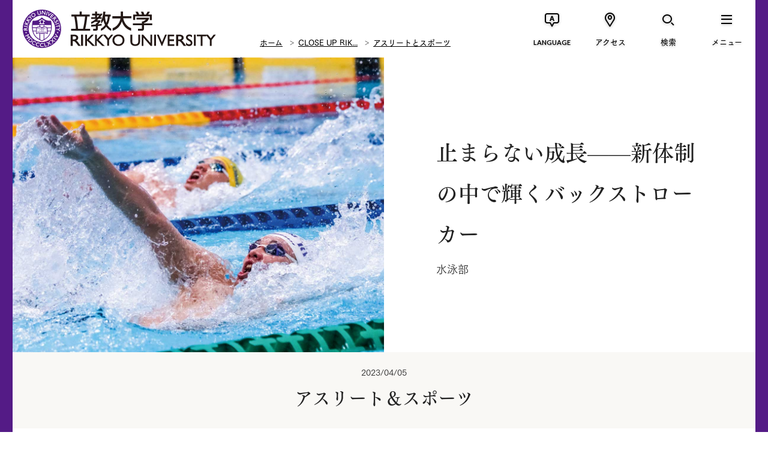

--- FILE ---
content_type: text/html; charset=UTF-8
request_url: https://www.rikkyo.ac.jp/closeup/athletics/2023/mknpps0000025r8e.html
body_size: 8761
content:
<!doctype html>

<html lang="ja" class="no-js" prefix="og: http://ogp.me/ns# fb: http://ogp.me/ns/fb#">
	<head>
		<!-- Global site tag (gtag.js) - Google Analytics -->
<script async src="https://www.googletagmanager.com/gtag/js?id=G-YW9WBMJJMN"></script>
<script>
  window.dataLayer = window.dataLayer || [];
  function gtag(){dataLayer.push(arguments);}
  gtag('js', new Date());

  gtag('config', 'G-YW9WBMJJMN');
</script>
<meta charset="utf-8">
<meta http-equiv="x-ua-compatible" content="ie=edge">
<title>止まらない成長——新体制の中で輝くバックストローカー | 立教大学</title>
<meta name="keywords" content="">
<meta name="description" content="体育会水泳部の活躍を紹介します。">
<meta name="viewport" content="width=device-width">
<meta property="og:title" content="止まらない成長——新体制の中で輝くバックストローカー | 立教大学">
<meta property="og:type" content="article">
<meta property="og:url" content="https://www.rikkyo.ac.jp/closeup/athletics/2023/mknpps0000025r8e.html">
<meta property="og:image" content="https://www.rikkyo.ac.jp/closeup/athletics/2023/mknpps0000025r8e-img/mknpps0000025r90.jpg">
<meta property="og:site_name" content="立教大学">
<meta property="og:description" content="体育会水泳部の活躍を紹介します。">
<meta property="og:locale" content="ja_JP">
<meta property="fb:app_id" content="1122731814469169">

<meta name="twitter:card" content="summary_large_image">
<meta name="twitter:site" content="@rikkyouniv">
<meta name="twitter:title" content="止まらない成長——新体制の中で輝くバックストローカー | 立教大学">
<meta name="twitter:description" content="体育会水泳部の活躍を紹介します。">
<meta name="twitter:image" content="https://www.rikkyo.ac.jp/closeup/athletics/2023/mknpps0000025r8e-img/mknpps0000025r90.jpg">

<link rel="image_src" href="https://www.rikkyo.ac.jp/closeup/athletics/2023/mknpps0000025r8e-img/mknpps0000025r90.jpg">
<link rel="canonical" href="https://www.rikkyo.ac.jp/closeup/athletics/2023/mknpps0000025r8e.html">

<link rel="shortcut icon" href="/assets/images/common/favicon.ico">

<!-- Google Tag Manager -->
<script>(function(w,d,s,l,i){w[l]=w[l]||[];w[l].push({'gtm.start':
new Date().getTime(),event:'gtm.js'});var f=d.getElementsByTagName(s)[0],
j=d.createElement(s),dl=l!='dataLayer'?'&l='+l:'';j.async=true;j.src=
'https://www.googletagmanager.com/gtm.js?id='+i+dl;f.parentNode.insertBefore(j,f);
})(window,document,'script','dataLayer','GTM-5VS239M');</script>
<!-- End Google Tag Manager -->

<link href="https://fonts.googleapis.com/css?family=EB+Garamond|Lato:400,700" rel="stylesheet">
<link rel="stylesheet" href="/resource/css/plugins.css">
<link rel="stylesheet" href="/resource/css/common.css?v20251028-2">
<link rel="stylesheet" href="/resource/css/top.css">
<link rel="stylesheet" href="/resource/css/pages.css?v20251028">

<script src="/resource/js/vendor/modernizr.min.js"></script>
<script type="text/javascript" src="//webfont.fontplus.jp/accessor/script/fontplus.js?MdpS05jHpk0%3D&timeout=3&delay=1&aa=1&ab=2" charset="utf-8"></script>
<!--[if lt IE 9]>
  <script src="//oss.maxcdn.com/html5shiv/3.7.2/html5shiv.min.js"></script>
  <script src="//oss.maxcdn.com/respond/1.4.2/respond.min.js"></script>
<![endif]-->

		

		<script type="application/ld+json">
			{
			  "@context": "http://schema.org",
			  "@type": "BreadcrumbList",
			  "itemListElement":
			  [
			    {
			      "@type": "ListItem",
			      "position": 1,
			      "item":
			      {
			        "@id": "https://www.rikkyo.ac.jp/index.html",
			        "name": "ホーム"
			      }
			    },
			    {
			      "@type": "ListItem",
			      "position": 2,
			      "item":
			      {
			        "@id": "https://www.rikkyo.ac.jp/closeup/index.html",
			        "name": "CLOSE UP RIKKYO"
			      }
			    },
			    {
			      "@type": "ListItem",
			      "position": 3,
			      "item":
			      {
			        "@id": "https://www.rikkyo.ac.jp/closeup/athletics/qo9edr0000000jek.html",
			        "name": "アスリートとスポーツ"
			      }
			    },
			    {
			      "@type": "ListItem",
			      "position": 4,
			      "item":
			      {
			        "@id": "https://www.rikkyo.ac.jp/closeup/athletics/2023/mknpps0000025r8e.html",
			        "name": "止まらない成長——新体制の中で輝くバックストローカー"
			      }
			    }
			  ]
			}
		</script>
		
	</head>
	<body class="is-closeup">
	<!-- Google Tag Manager (noscript) -->
<noscript><iframe src="https://www.googletagmanager.com/ns.html?id=GTM-5VS239M"
height="0" width="0" style="display:none;visibility:hidden"></iframe></noscript>
<!-- End Google Tag Manager (noscript) -->
		<div class="p-superwrapper"><div class="p-supercontainer">
			
<header class="p-header">
<div class="p-gh">
	<!--[if lt IE 9]>
	<div class="ie-message" id="ie-message">
		<div class="p-gh__container">
			<p>
				本サイトでは、ご利用の端末もしくはブラウザに対応していません。<br>
				より安全で快適にご利用いただくために、お使いのブラウザを最新版にしてからご覧ください。
			</p>
			<p class="btn-close c-icon c-icon--times" id="ie-close"></p>
		</div>
	</div>
	<![endif]-->

	

	<div class="p-gh__wrapper">
		<div class="p-gh__container">
			<h1><a href="/index.html"><span>立教大学</span></a></h1>
			
				<div class="p-bread">
					
			<ul>
				<li><a href="/index.html">ホーム</a></li>
				<li><a href="/closeup/index.html">CLOSE UP RIK...</a></li>
				<li><a href="/closeup/athletics/qo9edr0000000jek.html">アスリートとスポーツ</a></li>
			</ul>
		
				</div>
			
		</div>
		<nav class="p-gn">
			<ul class="p-gn__links">
			<li class="p-gn__link p-gn__link--lang">
					<a href=""><span class="p-gn__link__icon c-icon c-icon--lang_en" aria-hidden="true"></span><span class="p-gn__link__text">LANGUAGE</span></a>
					<div class="p-lang pc">
						<div class="p-lang__ul">
							<ul>
							
								<li><a href="https://english.rikkyo.ac.jp/" onClick="ga('send','event','GnavClick','Click','English');" target="_blank"><span>English</span></a></li>
							
								<li><a href="https://english.rikkyo.ac.jp/chinese/" target="_blank"><span>简体中文</span></a></li>
							
								<li><a href="https://english.rikkyo.ac.jp/korean/" target="_blank"><span>한국어</span></a></li>
							
							</ul>
						</div>
						<div class="p-lang__close"><a class="c-gn-button--close" href="javascript:void(0);"><span class="c-icon c-icon--times"></span></a></div>
					</div>
				</li>
				<li class="p-gn__link p-gn__link--access">
					<a href=""><span class="p-gn__link__icon c-icon c-icon--access" aria-hidden="true"></span><span class="p-gn__link__text">アクセス</span></a>
					<div class="p-access pc">
						<div class="p-access__ul">
							<ul>
							
								<li><a href="/access/ikebukuro/index.html"><span>池袋キャンパス</span></a></li>
							
								<li><a href="/access/niiza/index.html"><span>新座キャンパス</span></a></li>
							
								<li><a href="/access/fujimi/index.html"><span>富士見総合グラウンド</span></a></li>
							
								<li><a href="/contact/index.html"><span>お問い合わせ</span></a></li>
							
							</ul>
						</div>
						<div class="p-access__close"><a class="c-gn-button--close" href="javascript:void(0);"><span class="c-icon c-icon--times"></span></a></div>
					</div>
				</li>
				<li class="p-gn__link p-gn__link--search">
					<a href=""><span class="p-gn__link__icon c-icon c-icon--search" aria-hidden="true"></span><span class="p-gn__link__text">検索</span></a>
					<div class="p-search pc">
						<form action="/search.html" class="p-search__form">
							<input type="hidden" name="cx" value="004093184298156342033:xuh4jguerk4" />
							<input type="hidden" name="cof" value="FORID:11" />
							<input type="hidden" name="ie" value="UTF-8" />
							<input type="text" name="q" placeholder="キーワードを入力" class="p-search__form__field" id="search" />
						</form>
						<div class="p-search__close"><a class="c-gn-button--close" href="javascript:void(0);"><span class="c-icon c-icon--times"></span></a></div>
					</div>
				</li>
				<li class="p-gn__link p-gn__link--menu">
					<a href=""><span class="p-gn__link__icon c-icon c-icon--menu" aria-hidden="true"></span><span class="p-gn__link__text">メニュー</span></a>
					<nav class="p-slidemenu pc">
						<div class="p-slidemenu__container">
							<div class="p-slidemenu__ul p-slidemenu__ul--main">
								<ul>
								
									<li class="p-slidemenu__li"><a href="/about/index.html">立教大学について<i class="u-br"></i><i class="u-br--sp"></i><span data-text-en="ABOUT RIKKYO"></span></a></li>
								
									<li class="p-slidemenu__li"><a href="/education/index.html">教育の特長<i class="u-br"></i><i class="u-br--sp"></i><span data-text-en="EDUCATION"></span></a></li>
								
									<li class="p-slidemenu__li"><a href="/undergraduate/index.html">学部の紹介<i class="u-br"></i><i class="u-br--sp"></i><span data-text-en="UNDERGRADUATE"></span></a></li>
								
									<li class="p-slidemenu__li"><a href="/graduate/index.html">大学院の紹介<i class="u-br"></i><i class="u-br--sp"></i><span data-text-en="GRADUATE"></span></a></li>
								
									<li class="p-slidemenu__li"><a href="/research/index.html">研究活動<i class="u-br"></i><i class="u-br--sp"></i><span data-text-en="RESEARCH"></span></a></li>
								
									<li class="p-slidemenu__li"><a href="/campuslife/index.html">学生生活・キャリア<i class="u-br"></i><i class="u-br--sp"></i><span data-text-en="CAMPUS LIFE &amp; CAREER"></span></a></li>
								
									<li class="p-slidemenu__li"><a href="/admissions/index.html">入試情報<i class="u-br"></i><i class="u-br--sp"></i><span data-text-en="ADMISSION &amp; AID"></span></a></li>
								
									<li class="p-slidemenu__li"><a href="/news/index.html">ニュース＆イベント<i class="u-br"></i><i class="u-br--sp"></i><span data-text-en="NEWS &amp; EVENTS"></span></a></li>
								
								</ul>
							</div>
							<div class="p-slidemenu__ul p-slidemenu__ul--sub">
								<ul>
								
									<li id="gnSlidemenuSub1" class="p-slidemenu__li p-slidemenu__li--full with-arrow"><a href="/target/prospective_students/index.html">立教大学の受験を<br>お考えの方</a></li>
									
									<li id="gnSlidemenuSub2" class="p-slidemenu__li p-slidemenu__li--full with-arrow"><a href="/target/foreign/index.html">立教大学で学びたい<br>海外の方</a></li>
									
									<li id="gnSlidemenuSub3" class="p-slidemenu__li with-arrow"><a href="/target/parents_n_teachers/index.html">受験生保護者・<br>高校教員の方</a></li>
									
									<li id="gnSlidemenuSub4" class="p-slidemenu__li with-arrow"><a href="/target/company/index.html">企業・マスコミの方</a></li>
									
									<li id="gnSlidemenuSub5" class="p-slidemenu__li with-arrow"><a href="/target/almni/index.html">卒業生の方</a></li>
									
									<li id="gnSlidemenuSub6" class="p-slidemenu__li with-arrow"><a href="/target/public/index.html">社会人・一般の方</a></li>
									
									<li id="gnSlidemenuSub7" class="p-slidemenu__li with-arrow"><a href="/donations/index.html">寄付をお考えの方</a></li>
									
									<li id="gnSlidemenuSub8" class="p-slidemenu__li with-arrow"><a href="/target/internal/index.html">在学生・在学生の<br>保護者の方</a></li>
									
								</ul>
							</div>
							
							<div class="p-slidemenu__ul p-slidemenu__ul--supp">
								<ul>
								
									<li class="p-slidemenu__li with-arrow"><a href="/admissions/guides.html">資料請求</a></li>
								
									<li class="p-slidemenu__li with-arrow"><a href="/closeup/index.html">CLOSE UP RIKKYO</a></li>
								
								</ul>
							</div>
							
						</div>
						<div class="p-slidemenu__close"><a class="c-gn-button--close" href="javascript:void(0);"><span class="c-icon c-icon--times"></span></a></div>
					</nav>
				</li>
			</ul>
		</nav>

		<nav class="p-slidemenu sp">
			<div class="p-slidemenu__container">
				<div class="p-slidemenu__ul p-slidemenu__ul--main">
					<ul>
					
						<li class="p-slidemenu__li"><a href="/about/index.html">立教大学について<i class="u-br"></i><i class="u-br--sp"></i><span data-text-en="ABOUT RIKKYO"></span></a></li>
					
						<li class="p-slidemenu__li"><a href="/education/index.html">教育の特長<i class="u-br"></i><i class="u-br--sp"></i><span data-text-en="EDUCATION"></span></a></li>
					
						<li class="p-slidemenu__li"><a href="/undergraduate/index.html">学部の紹介<i class="u-br"></i><i class="u-br--sp"></i><span data-text-en="UNDERGRADUATE"></span></a></li>
					
						<li class="p-slidemenu__li"><a href="/graduate/index.html">大学院の紹介<i class="u-br"></i><i class="u-br--sp"></i><span data-text-en="GRADUATE"></span></a></li>
					
						<li class="p-slidemenu__li"><a href="/research/index.html">研究活動<i class="u-br"></i><i class="u-br--sp"></i><span data-text-en="RESEARCH"></span></a></li>
					
						<li class="p-slidemenu__li"><a href="/campuslife/index.html">学生生活・キャリア<i class="u-br"></i><i class="u-br--sp"></i><span data-text-en="CAMPUS LIFE &amp; CAREER"></span></a></li>
					
						<li class="p-slidemenu__li"><a href="/admissions/index.html">入試情報<i class="u-br"></i><i class="u-br--sp"></i><span data-text-en="ADMISSION &amp; AID"></span></a></li>
					
						<li class="p-slidemenu__li"><a href="/news/index.html">ニュース＆イベント<i class="u-br"></i><i class="u-br--sp"></i><span data-text-en="NEWS &amp; EVENTS"></span></a></li>
					
					</ul>
				</div>
				<div class="p-slidemenu__ul p-slidemenu__ul--sub">
					<ul>
					
						<li id="gnSlidemenuSub1" class="p-slidemenu__li p-slidemenu__li--full with-arrow"><a href="/target/prospective_students/index.html">立教大学の受験を<br>お考えの方</a></li>
						
						<li id="gnSlidemenuSub2" class="p-slidemenu__li p-slidemenu__li--full with-arrow"><a href="/target/foreign/index.html">立教大学で学びたい<br>海外の方</a></li>
						
						<li id="gnSlidemenuSub3" class="p-slidemenu__li with-arrow"><a href="/target/parents_n_teachers/index.html">受験生保護者・<br>高校教員の方</a></li>
						
						<li id="gnSlidemenuSub4" class="p-slidemenu__li with-arrow"><a href="/target/company/index.html">企業・マスコミの方</a></li>
						
						<li id="gnSlidemenuSub5" class="p-slidemenu__li with-arrow"><a href="/target/almni/index.html">卒業生の方</a></li>
						
						<li id="gnSlidemenuSub6" class="p-slidemenu__li with-arrow"><a href="/target/public/index.html">社会人・一般の方</a></li>
						
						<li id="gnSlidemenuSub7" class="p-slidemenu__li with-arrow"><a href="/donations/index.html">寄付をお考えの方</a></li>
						
						<li id="gnSlidemenuSub8" class="p-slidemenu__li with-arrow"><a href="/target/internal/index.html">在学生・在学生の<br>保護者の方</a></li>
						
					</ul>
				</div>
				

				<div class="p-slidemenu__ul p-slidemenu__ul--supp">
					<ul>
					
						<li class="p-slidemenu__li with-arrow"><a href="/admissions/guides.html">資料請求</a></li>
					
						<li class="p-slidemenu__li with-arrow"><a href="/closeup/index.html">CLOSE UP RIKKYO</a></li>
					
					</ul>
				</div>
				
			</div>
			<div class="p-slidemenu__close"><a class="c-gn-button--close" href="javascript:void(0);"><span class="c-icon c-icon--times"></span></a></div>
		</nav>

		<div class="p-search sp">
			<form action="/search.html" class="p-search__form">
				<input type="hidden" name="cx" value="004093184298156342033:xuh4jguerk4" />
				<input type="hidden" name="cof" value="FORID:11" />
				<input type="hidden" name="ie" value="UTF-8" />
				<input type="text" name="q" placeholder="キーワードを入力" class="p-search__form__field" id="search" />
			</form>
			<div class="p-search__close"><a class="c-gn-button--close" href="javascript:void(0);"><span class="c-icon c-icon--times"></span></a></div>
		</div>
		<div class="p-access sp">
			<div class="p-access__close"><a class="c-gn-button--close" href="javascript:void(0);"><span class="c-icon c-icon--times"></span></a></div>
			<div class="p-access__ul">
				<ul>
				
					<li><a href="/access/ikebukuro/index.html"><span>池袋キャンパス</span></a></li>
				
					<li><a href="/access/niiza/index.html"><span>新座キャンパス</span></a></li>
				
					<li><a href="/access/fujimi/index.html"><span>富士見総合グラウンド</span></a></li>
				
					<li><a href="/contact/index.html"><span>お問い合わせ</span></a></li>
				
				</ul>
			</div>
			<div class="p-access__close"><a class="c-gn-button--close" href="javascript:void(0);"><span class="c-icon c-icon--times"></span></a></div>
		</div>
		<div class="p-lang sp">
			<div class="p-lang__ul">
				<ul>
				
					<li><a href="https://english.rikkyo.ac.jp/" onClick="ga('send','event','GnavClick','Click','English');" target="_blank"><span>English</span></a></li>
				
					<li><a href="https://english.rikkyo.ac.jp/chinese/" target="_blank"><span>简体中文</span></a></li>
				
					<li><a href="https://english.rikkyo.ac.jp/korean/" target="_blank"><span>한국어</span></a></li>
				
				</ul>
			</div>
			<div class="p-lang__close"><a class="c-gn-button--close" href="javascript:void(0);"><span class="c-icon c-icon--times"></span></a></div>
		</div>
		
	</div>
</div>


</header>
<!-- /.p-header -->

			<main class="main">

				

				<section class="closeup-hed closeup-hed-2column">
					

					<span class="closeup-hed-image bg-get" data-img="/closeup/athletics/2023/mknpps0000025r8e-img/mknpps0000025r90.jpg
							"></span>

					<div class="closeup-hed-text">
						<h2 class="closeup-hed-title">止まらない成長——新体制の中で輝くバックストローカー</h2>
						<p class="closeup-hed-subtai">水泳部</p>
					</div>
				</section><!-- /.event-hed -->

				<section class="closeup-entry-hed">
					<div class="closeup-vol">
						<p class="closeup-vol-date">2023/04/05</p>
						<h2 class="closeup-vol-title">アスリート＆スポーツ</h2>
					</div>

					<div class="l-container--center">
						<div class="closeup-overview">
							<h3 class="closeup-overview-title">OVERVIEW</h3>
							<p class="closeup-overview-mes">体育会水泳部の活躍を紹介します。</p>
						</div>
					</div>
				</section>

				<section class="closeup-entry">
					<div class="l-container--center p-image-set">
	<div class="image-set">
		
					<h4 class="w-title4">頂点からの景色</h4>
				

			<div class="image image-right clr">
				
					<div class="image-main">
						<img src="/closeup/athletics/2023/mknpps0000025r8e-img/mknpps0000025ra4.jpg" height="562" width="1070" alt="">
						
							<p class="image-name">ゴールへと懸命に泳ぐ山下結生（手前）／第64回日本選手権（25m）水泳競技大会</p>
						
					</div>
				
				<div class="image-body">
					<div class="image-text">
						<div class="wysiwyg">「常翔」。常に翔ぶ、全員が向上心を持って上昇し続ける。そんな意味が込められたスローガンを掲げた103代水泳部。1921年の創部から100年以上もの長い歴史を持つ同部は、9月に世代交代を行い、新体制をスタートさせた。<br/>
<br/>
2022年の水泳部は波に乗っていた。4月28日から行われた第98回日本選手権水泳競技大会では、過去最多となる7人の選手が出場を果たす。世界で活躍する有名選手も名を連ねる最高峰の舞台でひときわ注目を集めたのが山下結生（現2）だった。予選からハイレベルな戦いが繰り広げられた中で、高校3年生から止まっていた自己ベストを更新。目標の決勝には残れなかったものの、200m背泳ぎB決勝への進出を果たした。</div>
					</div>
					
				</div>
			</div>
		
	</div>
</div>
		
	<div class="l-container--center p-image-2column">
		<div class="image-set">
			
			<div class="image image-2column image-2column-text">
				<div class="image-list clr">
					
						<section>
							
								<div class="image-main">
									<img src="/closeup/athletics/2023/mknpps0000025r8e-img/mknpps0000025t5m.jpg" height="714" width="1070" alt="">
									
										<p class="image-name">集中した表情でプールへ入場</p>
									
								</div>
							
							<div class="image-text">
								
							</div>
							
						</section>
					
						<section>
							
								<div class="image-main">
									<img src="/closeup/athletics/2023/mknpps0000025r8e-img/mknpps0000025t59.jpg" height="714" width="1070" alt="">
									
										<p class="image-name">スタート前に向けて態勢を整える</p>
									
								</div>
							
							<div class="image-text">
								
							</div>
							
						</section>
					
				</div>
			</div>
		</div>
	</div>

		<div class="l-container--center p-image-set">
	<div class="image-set">
		

			<div class="image image-right clr">
				
					<div class="image-main">
						<img src="/closeup/athletics/2023/mknpps0000025r8e-img/mknpps0000025t6d.jpg" height="714" width="1070" alt="">
						
							<p class="image-name">レース後、自分のタイムを確認する様子</p>
						
					</div>
				
				<div class="image-body">
					<div class="image-text">
						<div class="wysiwyg">大学初の大舞台で立ちはだかったのは、リオデジャネイロ五輪銀メダリスト坂井聖人（SEIKO）。隣で試合に向け準備をするオリンピアンを目の当たりにし、山下は奮い立った。レース開始の合図とともに勢いよくスタートを切る。得意とする「後半追い上げる泳ぎ」を意識し、前半の100mを5位で折り返した。順位を維持し、最後のターンを迎える。坂井との差は体一つ分ほど。キックを打ち、腕の回転を速めた。無我夢中で泳ぎゴールへ。結果は1分58秒99で2位の坂井との差はわずか0.04秒。電光掲示板の一番上に表示された自分の名前を確認し、山下は雄たけびをあげ、喜びの表情を見せた。<br/>
<br/>
「全てがうまくハマった」。B決勝でも自己ベストを更新し、上位選手へ存在感を示した山下。期待のホープがさらなる高みで輝きを放つ日はそう遠くない。</div>
					</div>
					
				</div>
			</div>
		
	</div>
</div>
		<div class="l-container--center p-image-set">
	<div class="image-set">
		
					<h4 class="w-title4">世界を見据えて</h4>
				

			<div class="image image-right clr">
				
				<div class="image-body">
					<div class="image-text">
						<div class="wysiwyg">10月に行われた第64回日本選手権（25m）水泳競技大会でも山下は躍動した。苦手とする短水路での200m背泳ぎで、7位に入賞。4月にしのぎを削った坂井に再び勝利し着実に実力を伸ばす。好成績の裏側には周囲のアドバイスと弱点克服にあった。脚力とスタート後の潜水から浮き上がりまでの部分を見つめ直す必要があると自身で分析。ターンが増えても上位選手に後れを取らずに戦えるよう練習を積み重ねた。<br/>
<br/>
胸から下の動きと滑らかなキックを打つことに意識を置く。背筋トレーニングや、バランスボールなどを用いて体幹中心に強化を重ねる。他にも推進力向上のため、新しい泳ぎ方を取り入れた。コーチからのアドバイスを受けストロークする際の入水角度を改善。その結果、効率的な泳ぎを習得し、楽に進む感覚を手に入れる。今回の日本選手権では余すことなく練習の成果を発揮し、自己記録と立教新記録を更新した。<br/>
<br/>
次なる目標はジャパンオープン。アジア大会の選考にもつながる重要な試合だ。飛躍的な成長を披露した22年。「1分57秒台を出す」。長水路での自己記録更新にも山下は闘志を燃やした。世界も視野に入れた新鋭は大いなる舞台へと手を伸ばし続ける。</div>
					</div>
					
				</div>
			</div>
		
	</div>
</div>
		<div class="l-container--center p-image-set">
	<div class="image-set">
		
					<h5 class="w-title5">「立教スポーツ」編集部から</h5>
				

			<div class="image image-right clr">
				
				<div class="image-body">
					<div class="image-text">
						<div class="wysiwyg">立教大学体育会の「いま」を特集するこのコーナーでは、普段「立教スポーツ」紙面ではあまり取り上げる機会のない各部の裏側や、選手個人に対するインタビューなどを記者が紹介していきます。「立教スポーツ」編集部のWebサイトでは、各部の戦評や選手・チームへの取材記事など、さまざまな情報を掲載しています。ぜひご覧ください。<br/>
<br/>
writing /「立教スポーツ」編集部<br/>
経済学部会計ファイナンス学科3年次　生駒之和</div>
					</div>
					
							<p class="image-set-link"><a href="https://www.rikkyo-sports.com/" class="link link-page" target="_blank"><span>「立教スポーツ」編集部</span></a></p>
						
				</div>
			</div>
		
	</div>
</div>
		<div class="l-container--center">
	

	<p class="wysiwyg-mb w-text w-link">※本記事は季刊「立教」263号（2023年2月発行）をもとに再構成したものです。バックナンバーの購入や定期購読のお申し込みは<a href="https://www.shop-rikkyo.com/shopbrand/ct79/" target="_blank">こちら</a><br/>
※記事の内容は取材時点のものであり、最新の情報とは異なる場合があります。</p>
</div>

		

					
				</section>

				
					<section class="event-report closeup-report">
						<div class="l-container--center event-report-inner">
							<h3 class="closeup-report-title">CATEGORY</h3>
							<p class="closeup-report-mes">このカテゴリの他の記事を見る</p>
						</div>

						<a href="/closeup/athletics/2025/mknpps000003azco.html" class="event-report-body">
										<span class="event-report-img bg-get" data-img="/closeup/athletics/2025/mknpps000003azco-img/mknpps000003azda.jpg
									"></span>
										<div class="event-report-text">
											

											<p class="closeup-pickup-series">アスリート＆スポーツ</p>
											<p class="event-report-date">2025/10/20</p>
											<p class="event-report-mes">新風を巻き起こすルーキーたち<br class="sp-block"/>——剣と声で紡ぐ勝利</p>
											<p class="closeup-pickup-name">フェンシング部</p>
											
										</div>
									</a>
								
										<div class="l-container--center">
											<ul class="event-report-list clr">
									
									<li>
									<a href="/closeup/athletics/2025/mknpps0000038q0s.html">
											<span class="event-report-list-img bg-get" data-img="/closeup/athletics/2025/mknpps0000038q0s-img/mknpps0000038q1e.jpg
									"></span>
											<div class="event-report-list-text">
												

												<p class="closeup-pickup-series">アスリート＆スポーツ</p>
												<p class="event-report-list-date">2025/07/07</p>
												<p class="event-report-list-mes">３年次にJリーグのクラブと契約。プロの舞台で経験を積むととも...</p>
												<p class="closeup-pickup-name">体育会サッカー部　プロサッカーチーム水戸ホーリーホック所属　経営学部経営学科４年次　嵯峨 康太さん</p>
												
											</div>
										</a>
									</li>
									
									<li>
									<a href="/closeup/athletics/2025/mknpps0000037p88.html">
											<span class="event-report-list-img bg-get" data-img="/closeup/athletics/2025/mknpps0000037p88-img/mknpps0000037p8u.jpg
									"></span>
											<div class="event-report-list-text">
												

												<p class="closeup-pickup-series">アスリート＆スポーツ</p>
												<p class="event-report-list-date">2025/05/26</p>
												<p class="event-report-list-mes">少数精鋭で新たな境地へ<br class="sp-block"/>—部員一人の逆境を乗り越えて</p>
												<p class="closeup-pickup-name">スケート部スピード部門</p>
												
											</div>
										</a>
									</li>
									
											</ul>
										</div>
									
					</section>
					<div class="l-container--center">
						<div class="question-link closeup-question-link"><a href="/closeup/athletics/qo9edr0000000jek.html"><span>アスリート＆スポーツ一覧へ戻る</span></a></div>
					</div>
				

			</main>

		</div><!-- /.p-supercontainer --></div><!-- /.p-superwrapper -->

		
<footer class="p-gf">
	<button type="button" class="pagetop-btn"><span>PAGE TOP</span></button>
	
		<div class="p-bread">
			
			<ul>
				<li><a href="/index.html">ホーム</a></li>
				<li><a href="/closeup/index.html">CLOSE UP RIK...</a></li>
				<li><a href="/closeup/athletics/qo9edr0000000jek.html">アスリートとスポーツ</a></li>
			</ul>
		
		</div>
	
	<div class="l-container--center">
		<div class="p-gf__upper">
			<ul class="p-gf__links p-gf__links--1st">
				
					<li><a href="/about/index.html">立教大学について<span data-text-en="ABOUT RIKKYO"></span></a></li>
				
					<li><a href="/education/index.html">教育の特長<span data-text-en="EDUCATION"></span></a></li>
				
					<li><a href="/undergraduate/index.html">学部の紹介<span data-text-en="UNDERGRADUATE"></span></a></li>
				
					<li><a href="/graduate/index.html">大学院の紹介<span data-text-en="GRADUATE"></span></a></li>
				
					<li><a href="/research/index.html">研究活動<span data-text-en="RESEARCH"></span></a></li>
				
					<li><a href="/campuslife/index.html">学生生活・キャリア<span data-text-en="CAMPUS LIFE &amp; CAREER"></span></a></li>
				
					<li><a href="/admissions/index.html">入試情報<span data-text-en="ADMISSION &amp; AID"></span></a></li>
				
					<li><a href="/news/index.html">ニュース &amp; イベント<span data-text-en="NEWS &amp; EVENTS"></span></a></li>
				
			</ul>
			<ul class="p-gf__links p-gf__links--2nd">
				
					<li><a href="/target/prospective_students/index.html">立教大学の受験をお考えの方</a></li>
				
					<li><a href="/target/foreign/index.html">立教大学で学びたい海外の方</a></li>
				
					<li><a href="/target/parents_n_teachers/index.html">受験生保護者・高校教員の方</a></li>
				
					<li><a href="/target/internal/index.html">在学生・在学生の保護者の方</a></li>
				
					<li><a href="/target/company/index.html">企業・マスコミの方</a></li>
				
					<li><a href="/target/public/index.html">社会人・一般の方</a></li>
				
					<li><a href="/target/almni/index.html">卒業生の方</a></li>
				
					<li><a href="/donations/index.html">寄付をお考えの方</a></li>
				
			</ul>
		</div>
		<div class="p-gf__lower">
			<div class="p-gf__lower__list">
				<ul class="p-gf__links p-gf__links--3rd">
					
						<li><a href="/recruitment/index.html">採用情報</a></li>
					
						<li><a href="/admissions/guides.html">資料請求</a></li>
					
						<li><a href="/about/disclosure/index.html">情報公開・データ</a></li>
					
						<li><a href="/contact/index.html">お問い合わせ</a></li>
					
						<li><a href="https://rec.rikkyo.ac.jp/" target="_blank">学校法人 立教学院</a></li>
					
						<li><a href="/privacypolicy/index.html">個人情報保護方針</a></li>
					
						<li><a href="https://portal.rikkyo.ac.jp/staffs" target="_blank">教職員専用</a></li>
					
						<li><a href="/sitepolicy/index.html">このサイトについて</a></li>
					
				</ul>
				<p class="p-gf__lower__copyright">Copyright © Rikkyo University. All Rights Reserved.</p>
			</div>
			<div class="p-gf__signature">
				<p class="p-gf__signature__logo"><a href="/index.html"><img src="/qo9edr00000000db-img/qo9edr00000000f4.png" alt="立教大学 | RIKKYO UNIVERSITY"></a></p>
				<ul class="p-gf__sns">
					<li class="p-gf__sns__title">RIKKYO’S SOCIAL MEDIA</li>
					<li><a href="https://www.twitter.com/rikkyouniv" target="_blank"><img src="/assets/images/common/sns01.png" height="44" width="44" alt="Twitter"></a></li>
					<li><a href="https://www.facebook.com/RikkyoUniversity" target="_blank"><img src="/assets/images/common/sns02.png" height="44" width="40" alt="Facebook"></a></li>
					<li><a href="https://instagram.com/rikkyouniv" target="_blank"><img src="/assets/images/common/sns03.png" height="44" width="36" alt="Instagram"></a></li>
					<li><a href="https://www.youtube.com/RikkyoPR" target="_blank"><img src="/assets/images/common/sns04.png" height="44" width="84" alt="YouTube"></a></li>
				</ul>
			</div>
		</div>
	</div>
</footer><!-- /.p-gf -->

<div class="alert">
	<div class="alert__text">
		<p>
		お使いのブラウザ「Internet Explorer」は閲覧推奨環境ではありません。<br>
		ウェブサイトが正しく表示されない、動作しない等の現象が起こる場合がありますのであらかじめご了承ください。<br>
		ChromeまたはEdgeブラウザのご利用をおすすめいたします。
		</p>
	</div>
	<div class="alert__linkListArea">
		<ul class="linkList">
			<li><a href="https://www.google.com/chrome/" target="_blank"><span class="c-underline" lang="en">Google Chrome</span><span class="c-icon c-icon--arrow1"></span></a></li>
			<li><a href="https://www.microsoft.com/edge" target="_blank"><span class="c-underline" lang="en">Microsoft Edge</span><span class="c-icon c-icon--arrow1"></span></a></li>
		</ul>
	</div>
	<button class="alert__closeBtn" type="button"><span class="c-icon c-icon--times"></span></button>
</div>

		<div class="c-3-leader">…</div>

		<script src="https://ajax.googleapis.com/ajax/libs/jquery/1.12.4/jquery.min.js"></script>
<script>window.jQuery || document.write('<script src="/resource/js/vendor/jquery.min.js"><\/script>')</script>

<script src="/resource/js/plugins.min.js"></script>
<script src="/resource/js/core.min.js?v20251028"></script>
		<script src="/resource/js/pages.min.js"></script>
	</body>
</html>